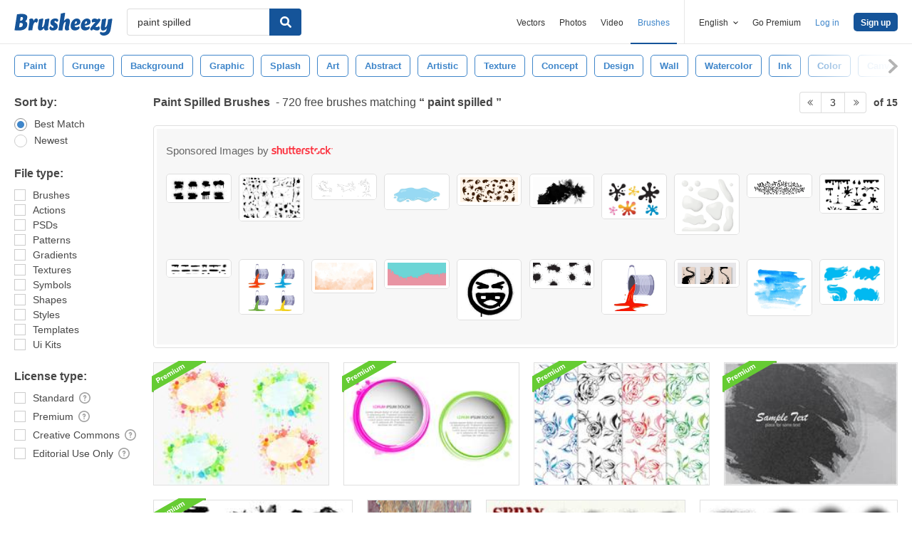

--- FILE ---
content_type: text/css
request_url: https://static.brusheezy.com/assets/search_filter-6c123be796899e69b74df5c98ea0fa45.css
body_size: 1201
content:
@media screen and (max-width: 750px){.js #body .content:before{display:block;content:'';position:fixed;z-index:998;background-color:rgba(0,0,0,0.25);top:0;left:0;bottom:0;right:0;transition:opacity .35s ease-in-out;opacity:0;pointer-events:none}}.js #body .content #main{position:relative}@media screen and (max-width: 750px){.js #body .content #filter-sidebar{display:none;position:fixed;top:0;width:300px;background:white;left:0;z-index:999;height:100%;transform:translateX(-100%);transition:transform .35s ease-in-out;padding:50px 30px;box-shadow:0 0 2px rgba(0,0,0,0.1),0 0 20px rgba(0,0,0,0.08)}}@media screen and (min-width: 751px){.js #body .content #filter-sidebar .filter-inner .extended-options{display:none}}.js #body .content #filter-sidebar .filter-inner.full .extended-options{display:block}.js #body .content #filter-sidebar .filter-sidebar-close-btn{position:absolute;border:0;padding:0;outline:none;top:12px;right:15px;background:url(/assets/icons/close-circle-1700e4554dbd392c80ae3f5c2d7839ab.svg) no-repeat;width:25px;height:25px;opacity:.65;transition:opacity .25s;text-indent:100%;background-size:cover;overflow:hidden;white-space:nowrap}.js #body .content #filter-sidebar .filter-sidebar-close-btn:hover{opacity:1}@media screen and (max-width: 750px){.js #body .content #filter-sidebar .filter-sidebar-close-btn{display:block}}@media screen and (min-width: 751px){.js #body .content #filter-sidebar .btn.apply-filters-btn{display:none}}.js .filter-sidebar-open{overflow-y:hidden}.js .filter-sidebar-open #body .content:before{opacity:1;pointer-events:initial}.js .filter-sidebar-open #body .content #filter-sidebar{transform:translateX(0)}@media screen and (max-width: 750px){.js .filter-sidebar-open-btn{width:100%;font-size:14px;margin-bottom:20px;display:block}}@media screen and (max-width: 480px){.js .filter-sidebar-open-btn{font-size:13px;padding:12px}}.filter-sidebar-open-btn{display:none}#filter-sidebar .filter-sidebar-close-btn{display:none}#filter-sidebar .filter-inner{max-width:180px;overflow:hidden;transition:height 0.5s ease-in-out}@media screen and (max-width: 750px){#filter-sidebar .filter-inner{max-width:100%}}#filter-sidebar .filter-inner h4{font-size:16px;font-weight:700;line-height:1.5em}@media screen and (max-width: 1020px){#filter-sidebar .filter-inner h4{font-size:14px}}@media screen and (max-width: 480px){#filter-sidebar .filter-inner h4{font-size:13px}}#filter-sidebar .filter-inner .search-options{margin-bottom:25px}#filter-sidebar .filter-inner .search-options .ez-tooltip-icon{opacity:.6;margin-left:6px;line-height:1em;padding:1px;position:relative;top:-1px}#filter-sidebar .filter-inner .search-options .ez-tooltip-icon:hover{opacity:1}#filter-sidebar .filter-inner .search-options .ez-tooltip-icon svg{fill:#666;width:1em;height:1em}#filter-sidebar .filter-inner .search-options .check--wrapper{display:flex;align-content:center;align-items:flex-start;cursor:pointer;margin-bottom:5px;line-height:1em}@media screen and (max-width: 858px){#filter-sidebar .filter-inner .search-options .check--wrapper{margin-bottom:4px}}@media screen and (max-width: 799px){#filter-sidebar .filter-inner .search-options .check--wrapper{margin-bottom:6px}}#filter-sidebar .filter-inner .search-options .check--wrapper .check--box{border:1px solid #CCC;position:relative;width:16px;height:16px;position:relative;border:solid 1px #ccc;background-color:white}#filter-sidebar .filter-inner .search-options .check--wrapper .check--box.checked{border:1px solid #3F86CA}#filter-sidebar .filter-inner .search-options .check--wrapper .check--box.checked:before{content:'\f00c';position:absolute;height:14px;width:14px;background-color:#3F86CA;top:0px;left:0px;color:white;font-family:FontAwesome;line-height:1.4em;font-size:11px;text-align:center}#filter-sidebar .filter-inner .search-options .check--wrapper .check--box.radio{width:18px;height:18px;border:solid 1px #ccc;border-radius:50%;background-color:white}#filter-sidebar .filter-inner .search-options .check--wrapper .check--box.radio.checked{border-color:#909090}#filter-sidebar .filter-inner .search-options .check--wrapper .check--box.radio.checked:before{content:'';top:3px;left:3px;position:absolute;background-color:#3F86CA;border-radius:50%;width:10px;height:10px}#filter-sidebar .filter-inner .search-options .check--wrapper .check--label{font-size:14px;margin-left:10px}@media screen and (max-width: 799px){#filter-sidebar .filter-inner .search-options .check--wrapper .check--label{font-size:12px}}#filter-sidebar .btn.toggle-btn{display:none;margin-top:5px;width:100%;max-width:160px;background-color:white;color:#3F86CA;border:1px solid #3F86CA;font-size:12px;padding-top:12px;padding-bottom:12px}#filter-sidebar .btn.toggle-btn:hover{background-color:#3F86CA;color:white}#filter-sidebar .btn.apply-filters-btn{font-size:14px;width:100%;padding:15px}.filters-modal{position:absolute;top:0px;left:0px;right:0px;bottom:0px;background-color:rgba(255,255,255,0.75);z-index:99}.filters-modal .filters-loading{position:absolute;top:calc(50vh - 100px);left:50%;transform:translate(-50%, -50%);display:flex;flex-direction:column;align-items:center}@keyframes spinner{to{transform:rotate(360deg)}}.filters-modal .filters-loading:before{content:'';box-sizing:border-box;width:30px;height:30px;margin-left:-10px;border-radius:50%;border:3px solid #ccc;border-top-color:#333;animation:spinner .6s linear infinite;display:block}.tippy-tooltip.ez-tooltip-theme{max-width:268px;font-size:11px;color:#474747;background-color:white;padding:15px 17px 14px;text-align:left;box-shadow:0 0 2px rgba(0,0,0,0.1),0 0 20px rgba(0,0,0,0.08);border-radius:5px;position:relative;font-family:inherit;line-height:1.5em;-webkit-font-smoothing:initial}.tippy-tooltip.ez-tooltip-theme *:last-child{margin-bottom:0}.tippy-tooltip.ez-tooltip-theme h4{margin-bottom:5px}.tippy-tooltip.ez-tooltip-theme .tippy-backdrop{display:none}.tippy-tooltip.ez-tooltip-theme .tippy-arrow{width:0;height:0;box-sizing:border-box}.tippy-popper[x-placement^=right] .tippy-tooltip.ez-tooltip-theme{transform:translateY(-10px)}.tippy-popper[x-placement^=right] .tippy-tooltip.ez-tooltip-theme .tippy-arrow{border:6px solid black;border-color:transparent transparent white white;box-shadow:-1px 1px 1px rgba(0,0,0,0.065);transform-origin:0 0;transform:rotate(45deg) translateY(-5px);left:-3px;top:11px !important}.tippy-popper[x-placement^=top] .tippy-tooltip.ez-tooltip-theme .tippy-arrow{border:6px solid black;border-color:transparent transparent white white;box-shadow:-1px 1px 1px rgba(0,0,0,0.065);transform-origin:0 0;transform:rotate(-45deg) translateY(-5px);bottom:-18px}


--- FILE ---
content_type: text/javascript
request_url: https://static.brusheezy.com/assets/header_mobile_menu-bbe8319134d6d4bb7793c9fdffca257c.js
body_size: -14
content:
function createMobileMenu(e,t,n){var r=document.createElement("div");r.classList="ez-mobile-menu__wrapper",r.setAttribute("data-target","ez-mobile-menu.wrapper");var i=document.createElement("button");i.classList="ez-icon-close",i.addEventListener("click",function(){toggleMobileMenu()}),r.appendChild(i);for(var s=0;s<e.length;s++){var o=e[s];if(o){var u=o.cloneNode(!0);jQuery(u).find("a")[0].classList="",r.appendChild(u),u.addEventListener("click",function(){toggleMobileMenu()})}}t.prepend(r),setTimeout(function(){n(r)},10)}function toggleMobileMenu(){var e=jQuery('[data-target="ez-mobile-menu.wrapper"]');e.toggleClass("is-visible")}function createOrToggleMobileMenu(e){e.preventDefault(),mobileMenuCreated?toggleMobileMenu():createMobileMenu(linksToCopy,body,function(){mobileMenuCreated=!0,toggleMobileMenu()})}function initMobileMenu(){mobileMenuButton&&mobileMenuButton.addEventListener("click",function(e){createOrToggleMobileMenu(e)})}var body,mobileMenuButton,appLinks,linksToCopy,mobileMenuCreated=!1;document.addEventListener("DOMContentLoaded",function(){body=document.querySelector("body"),linksToCopy=[jQuery('[data-target="ez-mobile-menu.appLinksWrapper"]').get(0),jQuery('[data-target="ez-mobile-menu.joinProLink"]').get(0)],mobileMenuButton=document.querySelector("[data-controller=ez-mobile-menu]"),initMobileMenu()});

--- FILE ---
content_type: text/javascript
request_url: https://static.brusheezy.com/assets/jquery.event.drag-3d54f98bab25c12a9b9cc1801f3e1c4b.js
body_size: 1797
content:
/*!
 * jquery.event.drag - v2.3
 * Copyright (c) 2010 Three Dub Media - http://threedubmedia.com
 * Open Source MIT License - http://threedubmedia.com/code/license
 *
 * https://github.com/richardscarrott/jquery.threedubmedia
 */
// Created: 2008-06-04
// Updated: 2012-05-21
// Updated: 2013-02-25 (richardscarrott)
// REQUIRES: jquery 1.7.x
(function(e){e.fn.drag=function(t,n,r){var i=typeof t=="string"?t:"",s=e.isFunction(t)?t:e.isFunction(n)?n:null;return i.indexOf("drag")!==0&&(i="drag"+i),r=(t==s?n:r)||{},s?this.bind(i,r,s):this.trigger(i)};var t=e.event,n=t.special,r=n.drag={defaults:{which:1,distance:0,not:":input",handle:null,relative:!1,drop:!0,click:!1,axis:null},datakey:"dragdata",noBubble:!0,add:function(t){var n=e.data(this,r.datakey),i=t.data||{};n.related+=1,e.each(r.defaults,function(e,t){i[e]!==undefined&&(n[e]=i[e])})},remove:function(){e.data(this,r.datakey).related-=1},setup:function(){if(e.data(this,r.datakey))return;var n=e.extend({related:0},r.defaults);e.data(this,r.datakey,n),t.add(this,"touchstart mousedown",r.init,n),this.attachEvent&&this.attachEvent("ondragstart",r.dontstart)},teardown:function(){var n=e.data(this,r.datakey)||{};if(n.related)return;e.removeData(this,r.datakey),t.remove(this,"touchstart mousedown",r.init),r.textselect(!0),this.detachEvent&&this.detachEvent("ondragstart",r.dontstart)},init:function(i){if(r.touched)return;var s=i.data,o;if(i.which!=0&&s.which>0&&i.which!=s.which)return;if(e(i.target).is(s.not))return;if(s.handle&&!e(i.target).closest(s.handle,i.currentTarget).length)return;r.touched=i.type=="touchstart"?this:null,s.propagates=1,s.mousedown=this,s.interactions=[r.interaction(this,s)],s.target=i.target,s.pageX=i.pageX,s.pageY=i.pageY,s.dragging=null,o=r.hijack(i,"draginit",s);if(!s.propagates)return;o=r.flatten(o),o&&o.length&&(s.interactions=[],e.each(o,function(){s.interactions.push(r.interaction(this,s))})),s.propagates=s.interactions.length,s.drop!==!1&&n.drop&&n.drop.handler(i,s),r.textselect(!1),r.touched?t.add(r.touched,"touchmove touchend",r.handler,s):t.add(document,"mousemove mouseup",r.handler,s);if(!r.touched||s.live)return!1},interaction:function(t,n){var i=e(t)[n.relative?"position":"offset"]()||{top:0,left:0};return{drag:t,callback:new r.callback,droppable:[],offset:i}},handler:function(i){var s=i.data;switch(i.type){case!s.dragging&&"touchmove":s.axis==="x"?Math.abs(i.pageX-s.pageX)>=Math.abs(i.pageY-s.pageY)&&i.preventDefault():s.axis==="y"?Math.abs(i.pageX-s.pageX)<=Math.abs(i.pageY-s.pageY)&&i.preventDefault():i.preventDefault();case!s.dragging&&"mousemove":if(Math.pow(i.pageX-s.pageX,2)+Math.pow(i.pageY-s.pageY,2)<Math.pow(s.distance,2))break;i.target=s.target,r.hijack(i,"dragstart",s),s.propagates&&(s.dragging=!0);case"touchmove":case"mousemove":if(s.dragging){r.hijack(i,"drag",s);if(s.propagates){s.drop!==!1&&n.drop&&n.drop.handler(i,s);break}i.type="mouseup"};case"touchend":case"mouseup":default:r.touched?t.remove(r.touched,"touchmove touchend",r.handler):t.remove(document,"mousemove mouseup",r.handler),s.dragging&&(s.drop!==!1&&n.drop&&n.drop.handler(i,s),r.hijack(i,"dragend",s)),r.textselect(!0),s.click===!1&&s.dragging&&e.data(s.mousedown,"suppress.click",(new Date).getTime()+5),s.dragging=r.touched=!1}},hijack:function(n,i,s,o,u){if(!s)return;var a={event:n.originalEvent,type:n.type},f=i.indexOf("drop")?"drag":"drop",l,c=o||0,h,p,d,v=isNaN(o)?s.interactions.length:o;n.type=i,n.originalEvent=null,s.results=[];do if(h=s.interactions[c]){if(i!=="dragend"&&h.cancelled)continue;d=r.properties(n,s,h),h.results=[],e(u||h[f]||s.droppable).each(function(o,u){d.target=u,n.isPropagationStopped=function(){return!1},l=u?t.dispatch.call(u,n,d):null,l===!1?(f=="drag"&&(h.cancelled=!0,s.propagates-=1),i=="drop"&&(h[f][o]=null)):i=="dropinit"&&h.droppable.push(r.element(l)||u),i=="dragstart"&&(h.proxy=e(r.element(l)||h.drag)[0]),h.results.push(l),delete n.result;if(i!=="dropinit")return l}),s.results[c]=r.flatten(h.results),i=="dropinit"&&(h.droppable=r.flatten(h.droppable)),i=="dragstart"&&!h.cancelled&&d.update()}while(++c<v);return n.type=a.type,n.originalEvent=a.event,r.flatten(s.results)},properties:function(e,t,n){var i=n.callback;return i.drag=n.drag,i.proxy=n.proxy||n.drag,i.startX=t.pageX,i.startY=t.pageY,i.deltaX=e.pageX-t.pageX,i.deltaY=e.pageY-t.pageY,i.originalX=n.offset.left,i.originalY=n.offset.top,i.offsetX=i.originalX+i.deltaX,i.offsetY=i.originalY+i.deltaY,i.drop=r.flatten((n.drop||[]).slice()),i.available=r.flatten((n.droppable||[]).slice()),i},element:function(e){if(e&&(e.jquery||e.nodeType==1))return e},flatten:function(t){return e.map(t,function(t){return t&&t.jquery?e.makeArray(t):t&&t.length?r.flatten(t):t})},textselect:function(t){e(document)[t?"unbind":"bind"]("selectstart",r.dontstart).css("MozUserSelect",t?"":"none"),document.unselectable=t?"off":"on"},dontstart:function(){return!1},callback:function(){}};r.callback.prototype={update:function(){n.drop&&this.available.length&&e.each(this.available,function(e){n.drop.locate(this,e)})}};var i=t.dispatch;t.dispatch=function(t){if(e.data(this,"suppress."+t.type)-(new Date).getTime()>0){e.removeData(this,"suppress."+t.type);return}return i.apply(this,arguments)};var s=t.fixHooks.touchstart=t.fixHooks.touchmove=t.fixHooks.touchend=t.fixHooks.touchcancel={props:"clientX clientY pageX pageY screenX screenY".split(" "),filter:function(t,n){if(n){var r=n.touches&&n.touches[0]||n.changedTouches&&n.changedTouches[0]||null;r&&e.each(s.props,function(e,n){t[n]=r[n]})}return t}};n.draginit=n.dragstart=n.dragend=r})(jQuery);

--- FILE ---
content_type: text/javascript
request_url: https://static.brusheezy.com/assets/search_filters-7afcb5359a8196ad29c6ae2182b47c3a.js
body_size: 1901
content:
function postAjax(e){filtersOverlayHtml.prependTo("#main").show(),$.ajax({url:window.location.href.replace(/page=[0-9]*&*/,""),data:e,type:"POST",dataType:"script"}).then(function(e){initializeStickyAd(),paginationSemaphore=!0,window.scrollTo(0,0)})}function defaultDataHash(){var e={};return $(fetchState().currentState).each(function(t,n){e[n]=!0}),e}function refreshSSTK(e){if(typeof e=="undefined"||e===null)e=1;e--,$('input[name="eezypage"]').val(e),$(".ss-results-block").remove(),$(window).trigger("INITSSTKAPI")}function toggleOptions(){var e=$(".check--box[data-filter-param='content-type-after-effects']");e.length>0&&($("h4[data-filter-header='resolution']").toggle(!e.hasClass("checked")),$("ul[data-filter-options='resolutions']").toggle(!e.hasClass("checked")),e.hasClass("checked")&&$("ul[data-filter-options='resolutions'] .check--box.checked").not(".radio").each(function(){$(this).removeClass("checked"),removeFromState($(this).data("filter-param"))}))}var shouldFireGAEvents=!0,paginationSemaphore=!0,filtersOverlayHtml=$('<div class="filters-modal"><div class="filters-loading"></div></div>'),fetchState=function(){return fetchSearchFiltersState()},setState=function(e){e&&sessionStorage.setItem("filter-state",JSON.stringify(e))},addToState=function(e){var t=fetchState();t.currentState.includes(e)||(t.currentState.push(e),setState(t))},removeFromState=function(e){var t=fetchState();t.currentState.includes(e)&&(t.currentState=t.currentState.filter(function(t){return t!==e}),setState(t))},setTogglesFromDataHash=function(e){var t=fetchState();$(".check--wrapper .check--box").not(".radio").removeClass("checked"),t.currentState=[],setState(t),$.each(e,function(e,n){var r=$(".check--wrapper .check--box[data-filter-param='"+e+"']");r.length&&(t.currentState.push(e),r.addClass("checked"))}),setState(t)},fireSearchFilterAJAX=function(e,t){if(typeof t=="undefined"||t===null)t=!0;if(typeof e=="undefined"||e===null)e=defaultDataHash();internalSearch===!0&&(e.from="mainsite",e.in_se=!0);if(t){(e["page"]==1||typeof e["page"]=="undefined")&&delete e.page;var n=jQuery.param(e);n.length&&(n="?"+n),history.pushState(e,"",location.pathname+n);var r=e;r["search-scope"]=window.searchScope,r["site-search"]=location.pathname.replace("/free-vector/",""),delete r.from;var r=jQuery.param(r);r.length&&(r="?"+r),ga("send","pageview",location.pathname+r,{location:location.protocol+"//"+location.hostname+location.pathname+location.search})}postAjax(e),setTogglesFromDataHash(e)};$(function(){function l(e){var t=null,n="checked",r=$("#search-term").val();$(".ez-search-form__input").length&&(r=$(".ez-search-form__input").val());if(shouldFireGAEvents){if(e.hasClass("check--box")&&e.hasClass("radio"))e.attr("data-filter-param")==="sort-best"?t="sort_by_best_match":e.attr("data-filter-param")==="sort-newest"?t="sort_by_newest":t=null;else if(e.hasClass("check--box"))switch(e.attr("data-filter-param")){case"editor":t="filter_by_editor_compatible";break;case"license-community":t="filter_by_license_type_community";break;case"license-standard":t="filter_by_license_type_standard";break;case"license-premium":t="filter_by_license_type_premium";break;case"license-cc":t="filter_by_license_type_creative_commons";break;case"license-editorial":t="filter_by_license_type_editorial_use_only";break;case"orientation-horizontal":t="filter_by_orientation_horizontal";break;case"orientation-vertical":t="filter_by_orientation_vertical";break;case"orientation-square":t="filter_by_orientation_square";break;case"orientation-panoramic":t="filter_by_orientation_panoramic";break;default:t=null}t!==null&&r!==null&&r.length>0&&(n===null?ga("send","event","search_filters",t,r):(e.hasClass("checked")?n=1:n=0,ga("send","event","search_filters",t,r,n)))}}function c(e){dataHash=defaultDataHash(),dataHash.page=e.html(),fireSearchFilterAJAX(dataHash),refreshSSTK(e.html())}var e,t=750,n=$(window),r=$("body"),i=$("#body"),s=$("#filter-sidebar"),o=!1,u=function(){e=n.width(),e>t&&r.removeClass("offscreen-filter-sidebar").removeClass("filter-sidebar-open"),e<=t&&(r.hasClass("offscreen-filter-sidebar")||(i.find(".filter-sidebar-open-btn").on("click",function(){r.addClass("filter-sidebar-open")}),s.find(".filter-sidebar-close-btn").on("click",function(){r.removeClass("filter-sidebar-open")}),r.addClass("offscreen-filter-sidebar"),s.show()))};s&&(n.on("resize",u),s.find(".dropdown").each(function(){$(this).find(".sub-menu").hide(),$(this).find(".current").length&&($(this).addClass("expanded"),$(this).find(".sub-menu").show())})),n.resize(function(){$(".toggle-btn").off(),$(".filter-inner").find(".extended-options").show()});var a=function(e,t){return t.filter(function(t){return t!==e})},f=function(){o=!1,shouldFireGAEvents=!1;var e=fetchState();$(e.currentState).each(function(e,t){if(t==="toggle-open"&&!$(".filter-inner").hasClass("full"))$(".filter-inner").addClass("full");else{var n=$(".check--wrapper .check--box[data-filter-param='"+t+"']");n.hasClass("checked")||n.click()}}),$(".toggle-btn").click(),o=!0,shouldFireGAEvents=!0};f(),$("body").on("click",".pagination a.previous_page, .pagination a.next_page, a.btn.next-button.flat",function(e){e.preventDefault(),e.stopPropagation();if(paginationSemaphore===!0){paginationSemaphore=!1;var t=$(this).attr("href").split("page=")[1];dataHash=defaultDataHash(),dataHash.page=t,fireSearchFilterAJAX(dataHash),refreshSSTK(t)}}),$(".check--wrapper .check--box").on("change",function(){toggleOptions();var e=$(this).attr("data-filter-param");if(n.width()>t){var r=fetchState();$(this).hasClass("checked")?addToState(e):removeFromState(e),l($(this));if($(this).hasClass("radio")&&!$(this).hasClass("checked"))return;if($(".check--wrapper .check--box.checked").not(".radio").length===0){var i=fetchState(),s={currentState:[]};i.currentState.includes("sort-newest")&&s.currentState.push("sort-newest"),setState(s)}o===!0&&fireSearchFilterAJAX()}}).attr("data-js-initialized",!0),$(".apply-filters-btn").on("click",function(){if(n.width()<=t){setState({currentState:[]});var e=fetchState();$(".check--box.checked").each(function(t,n){e.currentState.push($(n).attr("data-filter-param"))}),setState(e),$(".filter-sidebar-close-btn").click(),$('#search-form, [data-action="new-search"]').submit()}}),$(window).trigger("justifiedGridChanged"),$(window).on("PaginationChanged",function(e){var t=$(e.pager);c(t)}),tippy(".ez-tooltip-icon",{arrow:!0,theme:"ez-tooltip",animation:!1,flipBehavior:["right","top"],placement:"right-start",distance:25,delay:0,duration:[0,0]})}),window.addEventListener("popstate",function(e){e.state&&(refreshSSTK(e.state.page),fireSearchFilterAJAX(e.state,!1))}),$(document).ready(function(){var e=window.location.search.replace(/\?/,""),t=defaultDataHash();jQuery.extend(t,jQuery.deparam(e)),setTogglesFromDataHash(t),toggleOptions(),history.replaceState(t,"",window.location.pathname+window.location.search)});